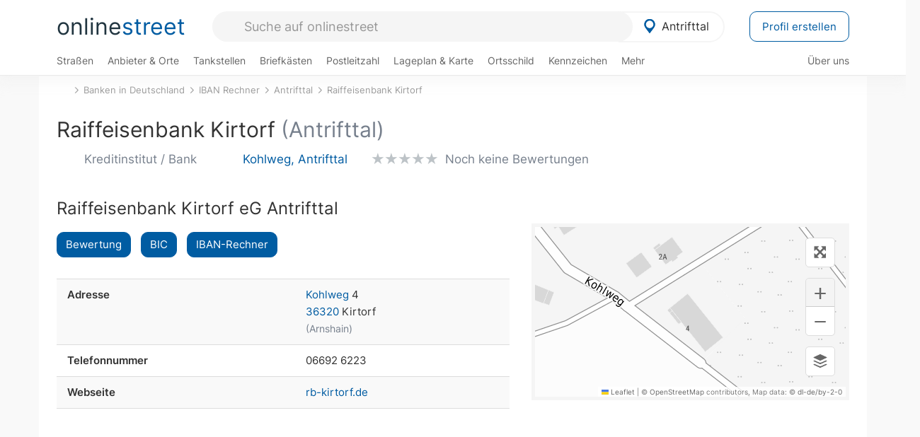

--- FILE ---
content_type: text/html; charset=utf-8
request_url: https://onlinestreet.de/banken/bank/17360
body_size: 17461
content:
<!DOCTYPE html><html dir="ltr" lang="de"> <head> <meta charset="UTF-8"> <link href="//fundingchoicesmessages.google.com" rel="preconnect dns-prefetch" crossorigin><script>(function(){
'use strict';var g=function(a){var b=0;return function(){return b<a.length?{done:!1,value:a[b++]}:{done:!0}}},l=this||self,m=/^[\w+/_-]+[=]{0,2}$/,p=null,q=function(){},r=function(a){var b=typeof a;if("object"==b)if(a){if(a instanceof Array)return"array";if(a instanceof Object)return b;var c=Object.prototype.toString.call(a);if("[object Window]"==c)return"object";if("[object Array]"==c||"number"==typeof a.length&&"undefined"!=typeof a.splice&&"undefined"!=typeof a.propertyIsEnumerable&&!a.propertyIsEnumerable("splice"))return"array";
if("[object Function]"==c||"undefined"!=typeof a.call&&"undefined"!=typeof a.propertyIsEnumerable&&!a.propertyIsEnumerable("call"))return"function"}else return"null";else if("function"==b&&"undefined"==typeof a.call)return"object";return b},u=function(a,b){function c(){}c.prototype=b.prototype;a.prototype=new c;a.prototype.constructor=a};var v=function(a,b){Object.defineProperty(l,a,{configurable:!1,get:function(){return b},set:q})};var y=function(a,b){this.b=a===w&&b||"";this.a=x},x={},w={};var aa=function(a,b){a.src=b instanceof y&&b.constructor===y&&b.a===x?b.b:"type_error:TrustedResourceUrl";if(null===p)b:{b=l.document;if((b=b.querySelector&&b.querySelector("script[nonce]"))&&(b=b.nonce||b.getAttribute("nonce"))&&m.test(b)){p=b;break b}p=""}b=p;b&&a.setAttribute("nonce",b)};var z=function(){return Math.floor(2147483648*Math.random()).toString(36)+Math.abs(Math.floor(2147483648*Math.random())^+new Date).toString(36)};var A=function(a,b){b=String(b);"application/xhtml+xml"===a.contentType&&(b=b.toLowerCase());return a.createElement(b)},B=function(a){this.a=a||l.document||document};B.prototype.appendChild=function(a,b){a.appendChild(b)};var C=function(a,b,c,d,e,f){try{var k=a.a,h=A(a.a,"SCRIPT");h.async=!0;aa(h,b);k.head.appendChild(h);h.addEventListener("load",function(){e();d&&k.head.removeChild(h)});h.addEventListener("error",function(){0<c?C(a,b,c-1,d,e,f):(d&&k.head.removeChild(h),f())})}catch(n){f()}};var ba=l.atob("aHR0cHM6Ly93d3cuZ3N0YXRpYy5jb20vaW1hZ2VzL2ljb25zL21hdGVyaWFsL3N5c3RlbS8xeC93YXJuaW5nX2FtYmVyXzI0ZHAucG5n"),ca=l.atob("WW91IGFyZSBzZWVpbmcgdGhpcyBtZXNzYWdlIGJlY2F1c2UgYWQgb3Igc2NyaXB0IGJsb2NraW5nIHNvZnR3YXJlIGlzIGludGVyZmVyaW5nIHdpdGggdGhpcyBwYWdlLg=="),da=l.atob("RGlzYWJsZSBhbnkgYWQgb3Igc2NyaXB0IGJsb2NraW5nIHNvZnR3YXJlLCB0aGVuIHJlbG9hZCB0aGlzIHBhZ2Uu"),ea=function(a,b,c){this.b=a;this.f=new B(this.b);this.a=null;this.c=[];this.g=!1;this.i=b;this.h=c},F=function(a){if(a.b.body&&!a.g){var b=
function(){D(a);l.setTimeout(function(){return E(a,3)},50)};C(a.f,a.i,2,!0,function(){l[a.h]||b()},b);a.g=!0}},D=function(a){for(var b=G(1,5),c=0;c<b;c++){var d=H(a);a.b.body.appendChild(d);a.c.push(d)}b=H(a);b.style.bottom="0";b.style.left="0";b.style.position="fixed";b.style.width=G(100,110).toString()+"%";b.style.zIndex=G(2147483544,2147483644).toString();b.style["background-color"]=I(249,259,242,252,219,229);b.style["box-shadow"]="0 0 12px #888";b.style.color=I(0,10,0,10,0,10);b.style.display=
"flex";b.style["justify-content"]="center";b.style["font-family"]="Arial";c=H(a);c.style.width=G(80,85).toString()+"%";c.style.maxWidth=G(750,775).toString()+"px";c.style.margin="24px";c.style.display="flex";c.style["align-items"]="flex-start";c.style["justify-content"]="center";d=A(a.f.a,"IMG");d.className=z();d.src=ba;d.style.height="24px";d.style.width="24px";d.style["padding-right"]="16px";var e=H(a),f=H(a);f.style["font-weight"]="bold";f.textContent=ca;var k=H(a);k.textContent=da;J(a,
e,f);J(a,e,k);J(a,c,d);J(a,c,e);J(a,b,c);a.a=b;a.b.body.appendChild(a.a);b=G(1,5);for(c=0;c<b;c++)d=H(a),a.b.body.appendChild(d),a.c.push(d)},J=function(a,b,c){for(var d=G(1,5),e=0;e<d;e++){var f=H(a);b.appendChild(f)}b.appendChild(c);c=G(1,5);for(d=0;d<c;d++)e=H(a),b.appendChild(e)},G=function(a,b){return Math.floor(a+Math.random()*(b-a))},I=function(a,b,c,d,e,f){return"rgb("+G(Math.max(a,0),Math.min(b,255)).toString()+","+G(Math.max(c,0),Math.min(d,255)).toString()+","+G(Math.max(e,0),Math.min(f,
255)).toString()+")"},H=function(a){a=A(a.f.a,"DIV");a.className=z();return a},E=function(a,b){0>=b||null!=a.a&&0!=a.a.offsetHeight&&0!=a.a.offsetWidth||(fa(a),D(a),l.setTimeout(function(){return E(a,b-1)},50))},fa=function(a){var b=a.c;var c="undefined"!=typeof Symbol&&Symbol.iterator&&b[Symbol.iterator];b=c?c.call(b):{next:g(b)};for(c=b.next();!c.done;c=b.next())(c=c.value)&&c.parentNode&&c.parentNode.removeChild(c);a.c=[];(b=a.a)&&b.parentNode&&b.parentNode.removeChild(b);a.a=null};var ia=function(a,b,c,d,e){var f=ha(c),k=function(n){n.appendChild(f);l.setTimeout(function(){f?(0!==f.offsetHeight&&0!==f.offsetWidth?b():a(),f.parentNode&&f.parentNode.removeChild(f)):a()},d)},h=function(n){document.body?k(document.body):0<n?l.setTimeout(function(){h(n-1)},e):b()};h(3)},ha=function(a){var b=document.createElement("div");b.className=a;b.style.width="1px";b.style.height="1px";b.style.position="absolute";b.style.left="-10000px";b.style.top="-10000px";b.style.zIndex="-10000";return b};var K={},L=null;var M=function(){},N="function"==typeof Uint8Array,O=function(a,b){a.b=null;b||(b=[]);a.j=void 0;a.f=-1;a.a=b;a:{if(b=a.a.length){--b;var c=a.a[b];if(!(null===c||"object"!=typeof c||Array.isArray(c)||N&&c instanceof Uint8Array)){a.g=b-a.f;a.c=c;break a}}a.g=Number.MAX_VALUE}a.i={}},P=[],Q=function(a,b){if(b<a.g){b+=a.f;var c=a.a[b];return c===P?a.a[b]=[]:c}if(a.c)return c=a.c[b],c===P?a.c[b]=[]:c},R=function(a,b,c){a.b||(a.b={});if(!a.b[c]){var d=Q(a,c);d&&(a.b[c]=new b(d))}return a.b[c]};
M.prototype.h=N?function(){var a=Uint8Array.prototype.toJSON;Uint8Array.prototype.toJSON=function(){var b;void 0===b&&(b=0);if(!L){L={};for(var c="ABCDEFGHIJKLMNOPQRSTUVWXYZabcdefghijklmnopqrstuvwxyz0123456789".split(""),d=["+/=","+/","-_=","-_.","-_"],e=0;5>e;e++){var f=c.concat(d[e].split(""));K[e]=f;for(var k=0;k<f.length;k++){var h=f[k];void 0===L[h]&&(L[h]=k)}}}b=K[b];c=[];for(d=0;d<this.length;d+=3){var n=this[d],t=(e=d+1<this.length)?this[d+1]:0;h=(f=d+2<this.length)?this[d+2]:0;k=n>>2;n=(n&
3)<<4|t>>4;t=(t&15)<<2|h>>6;h&=63;f||(h=64,e||(t=64));c.push(b[k],b[n],b[t]||"",b[h]||"")}return c.join("")};try{return JSON.stringify(this.a&&this.a,S)}finally{Uint8Array.prototype.toJSON=a}}:function(){return JSON.stringify(this.a&&this.a,S)};var S=function(a,b){return"number"!==typeof b||!isNaN(b)&&Infinity!==b&&-Infinity!==b?b:String(b)};M.prototype.toString=function(){return this.a.toString()};var T=function(a){O(this,a)};u(T,M);var U=function(a){O(this,a)};u(U,M);var ja=function(a,b){this.c=new B(a);var c=R(b,T,5);c=new y(w,Q(c,4)||"");this.b=new ea(a,c,Q(b,4));this.a=b},ka=function(a,b,c,d){b=new T(b?JSON.parse(b):null);b=new y(w,Q(b,4)||"");C(a.c,b,3,!1,c,function(){ia(function(){F(a.b);d(!1)},function(){d(!0)},Q(a.a,2),Q(a.a,3),Q(a.a,1))})};var la=function(a,b){V(a,"internal_api_load_with_sb",function(c,d,e){ka(b,c,d,e)});V(a,"internal_api_sb",function(){F(b.b)})},V=function(a,b,c){a=l.btoa(a+b);v(a,c)},W=function(a,b,c){for(var d=[],e=2;e<arguments.length;++e)d[e-2]=arguments[e];e=l.btoa(a+b);e=l[e];if("function"==r(e))e.apply(null,d);else throw Error("API not exported.");};var X=function(a){O(this,a)};u(X,M);var Y=function(a){this.h=window;this.a=a;this.b=Q(this.a,1);this.f=R(this.a,T,2);this.g=R(this.a,U,3);this.c=!1};Y.prototype.start=function(){ma();var a=new ja(this.h.document,this.g);la(this.b,a);na(this)};
var ma=function(){var a=function(){if(!l.frames.googlefcPresent)if(document.body){var b=document.createElement("iframe");b.style.display="none";b.style.width="0px";b.style.height="0px";b.style.border="none";b.style.zIndex="-1000";b.style.left="-1000px";b.style.top="-1000px";b.name="googlefcPresent";document.body.appendChild(b)}else l.setTimeout(a,5)};a()},na=function(a){var b=Date.now();W(a.b,"internal_api_load_with_sb",a.f.h(),function(){var c;var d=a.b,e=l[l.btoa(d+"loader_js")];if(e){e=l.atob(e);
e=parseInt(e,10);d=l.btoa(d+"loader_js").split(".");var f=l;d[0]in f||"undefined"==typeof f.execScript||f.execScript("var "+d[0]);for(;d.length&&(c=d.shift());)d.length?f[c]&&f[c]!==Object.prototype[c]?f=f[c]:f=f[c]={}:f[c]=null;c=Math.abs(b-e);c=1728E5>c?0:c}else c=-1;0!=c&&(W(a.b,"internal_api_sb"),Z(a,Q(a.a,6)))},function(c){Z(a,c?Q(a.a,4):Q(a.a,5))})},Z=function(a,b){a.c||(a.c=!0,a=new l.XMLHttpRequest,a.open("GET",b,!0),a.send())};(function(a,b){l[a]=function(c){for(var d=[],e=0;e<arguments.length;++e)d[e-0]=arguments[e];l[a]=q;b.apply(null,d)}})("__d3lUW8vwsKlB__",function(a){"function"==typeof window.atob&&(a=window.atob(a),a=new X(a?JSON.parse(a):null),(new Y(a)).start())});}).call(this);
window.__d3lUW8vwsKlB__("[base64]");</script><script> function cmp_ui_additionals() {   var el = document.querySelector('.fc-stacks.fc-dialog-restricted-content'), elChild = '<p class="intro">Wir bieten ein kostenloses, werbefinanziertes Online-Angebot und verwenden Cookies für:</p>'; el.insertAdjacentHTML('afterbegin', elChild);  var el = document.querySelector('.fc-consent-root .fc-dialog-container .fc-dialog.fc-choice-dialog'), elChild = '<div class="fc-footer-imprint"><a href="https://onlinestreet.de/impressum#nutzungsbedingungen">Datenschutzerklärung</a><a href="https://onlinestreet.de/impressum#impressum">Impressum</a></div>'; el.insertAdjacentHTML('beforeend', elChild); }   window.dataLayer = window.dataLayer || []; function gtag(){dataLayer.push(arguments);} var ga_loaded = false;  function cmp_load_ga() {  ga_loaded = true; setTimeout(() => { }, 1000);  var ga4script = document.createElement("script"); ga4script.async = true; ga4script.src = "https://www.googletagmanager.com/gtag/js?id=G-FE6V3NCVGF"; document.getElementsByTagName("head")[0].appendChild(ga4script, document.getElementsByTagName("head")[0]); window.dataLayer = window.dataLayer || []; gtag('js', new Date()); gtag('config', 'G-FE6V3NCVGF', { 'content_group':'banken_bank', });   } function cmp_show_ads_after_consent() {   (adsbygoogle=window.adsbygoogle||[]).pauseAdRequests=0;   } function cmp_change_ads(tcData) { var MeasureContentPerformance = tcData.purpose.consents[8] || false; var hasDeviceStorageAndAccessConsent = tcData.purpose.consents[1] || false; var BasicAds = tcData.purpose.consents[2] || false; if ( hasDeviceStorageAndAccessConsent && BasicAds ) {  (adsbygoogle=window.adsbygoogle||[]).pauseAdRequests=0; if ( MeasureContentPerformance ) {  } } else { if ( MeasureContentPerformance ) {  }  var ads = document.querySelectorAll('.adsbygoogle'), i = 0, l = ads.length; for (i; i < l; i++) { ads[i].style.display = 'none'; } $(function() {  $('.ad-col-left').toggle();  if ( $('.content-col').hasClass('col-md-7') ) {  $('.content-col').removeClass('col-md-7').addClass('col-md-9'); } else if ( $('.content-col').hasClass('col-md-10') ) {  $('.content-col').removeClass('col-md-10').addClass('col-md-12'); } }); } }  function update_gtag_consent(tcData) {  gtag('consent', 'update', { 'ad_user_data': tcData.purpose.consents[3] ? 'granted' : 'denied', 'ad_personalization': tcData.purpose.consents[4] ? 'granted' : 'denied', 'ad_storage': tcData.purpose.consents[1] ? 'granted' : 'denied', 'analytics_storage': tcData.purpose.consents[8] ? 'granted' : 'denied' }); } var check_tcfapi = window.setInterval(function() { typeof __tcfapi === 'function' ? (window.clearInterval(check_tcfapi), __tcfapi('addEventListener', 2, function(tcData, success) { if ( tcData.eventStatus === 'cmpuishown' ) {  cmp_ui_additionals();   gtag('consent', 'default', { 'ad_storage': 'denied', 'ad_user_data': 'denied', 'ad_personalization': 'denied', 'analytics_storage': 'denied', 'wait_for_update': 500 }); } if (tcData.eventStatus === 'tcloaded' || tcData.eventStatus === 'useractioncomplete') {  if ( ! tcData.gdprApplies ) {  cmp_show_ads_after_consent(); cmp_load_ga(); } else {   var MeasureContentPerformance = tcData.purpose.consents[8] || false; if ( MeasureContentPerformance ) { cmp_load_ga(); }   var hasDeviceStorageAndAccessConsent = tcData.purpose.consents[1] || false;  if (hasDeviceStorageAndAccessConsent) {  var hasGoogleAdvertisingProductsConsent = tcData.vendor.consents[755] || false;  if ( hasGoogleAdvertisingProductsConsent ) {  cmp_show_ads_after_consent(); } else { cmp_change_ads(tcData); } } else { cmp_change_ads(tcData); } } update_gtag_consent(tcData); } })) : null ; }, 50); </script> <link href="//cdn.onlinestreet.de" rel="preconnect dns-prefetch" crossorigin> <link href="//cdnjs.cloudflare.com" rel="preconnect dns-prefetch" crossorigin>  <link href="//pagead2.googlesyndication.com" rel="preconnect dns-prefetch" crossorigin> <link href="//googleads.g.doubleclick.net" rel="preconnect dns-prefetch" crossorigin> <link href="//ad.doubleclick.net" rel="preconnect dns-prefetch" crossorigin> <link href="//static.doubleclick.net" rel="preconnect dns-prefetch" crossorigin> <link href="//adservice.google.de" rel="preconnect dns-prefetch" crossorigin> <link href="//adservice.google.com" rel="preconnect dns-prefetch" crossorigin> <title>Raiffeisenbank Kirtorf in Antrifttal: BIC für Bankleitzahl 50069477</title> <meta name="description" content="BIC (Bank Identifier Code) und Bankleitzahl (BLZ) von Raiffeisenbank Kirtorf mit Sitz in 36326 Antrifttal nachschlagen. Mit IBAN Generator für ein Konto bei Raiffeisenbank Kirtorf."> <meta name="robots" content="index,follow,max-image-preview:large"> <link rel="canonical" href="https://onlinestreet.de/banken/bank/17360"> <link rel="manifest" href="https://cdn.onlinestreet.de/img/favicon/site.webmanifest.json.php"> <link rel="icon" type="image/png" href="https://cdn.onlinestreet.de/img/favicon/favicon-96x96.png" sizes="96x96" /> <link rel="icon" type="image/svg+xml" href="https://cdn.onlinestreet.de/img/favicon/favicon.svg" /> <link rel="shortcut icon" href="https://cdn.onlinestreet.de/img/favicon/favicon.ico" /> <link rel="apple-touch-icon" sizes="180x180" href="https://cdn.onlinestreet.de/img/favicon/apple-touch-icon.png" /> <meta name="apple-mobile-web-app-title" content="onlinestreet" /> <meta name="theme-color" content="#005CA2"> <meta name="viewport" content="width=device-width, initial-scale=1.0"/>  <link rel="preload" as="style" href="https://cdnjs.cloudflare.com/ajax/libs/twitter-bootstrap/3.4.1/css/bootstrap.min.css" /> <link rel="preload" as="script" href="https://cdnjs.cloudflare.com/ajax/libs/twitter-bootstrap/3.4.1/js/bootstrap.min.js" /> <link rel="preload" as="script" href="https://cdnjs.cloudflare.com/ajax/libs/jquery/1.12.4/jquery.min.js" />  <link rel="stylesheet" href="https://cdnjs.cloudflare.com/ajax/libs/twitter-bootstrap/3.4.1/css/bootstrap.min.css" />     <link rel="preload" as="style" href="https://cdn.onlinestreet.de/lib/styles.min.css?v=OS41Mg==" /><link rel="stylesheet" type="text/css" href="https://cdn.onlinestreet.de/lib/styles.min.css?v=OS41Mg==" />  <link rel="preload" href="//cdn.onlinestreet.de/lib/fonts/google/inter-v13-latin-regular.woff2" as="font" type="font/woff2" crossorigin> <link rel="preload" href="//cdn.onlinestreet.de/lib/fonts/google/inter-v13-latin-500.woff2" as="font" type="font/woff2" crossorigin> <link rel="preload" href="//cdn.onlinestreet.de/lib/fonts/google/inter-v13-latin-600.woff2" as="font" type="font/woff2" crossorigin> <link rel="preload" href="//cdn.onlinestreet.de/lib/fonts/google/inter-v13-latin-300.woff2" as="font" type="font/woff2" crossorigin> <link rel="preload" href="//cdn.onlinestreet.de/lib/fonts/fontawesome-free-7.1.0-web/webfonts/fa-solid-900.woff2" as="font" type="font/woff2" crossorigin>    <link rel="preload" as="image" href="https://cdn.onlinestreet.de/img/logo/marker.svg" />  <meta property="og:title" content="Raiffeisenbank Kirtorf in Antrifttal: BIC für Bankleitzahl 50069477"/> <meta property="og:site_name" content="onlinestreet.de"/> <meta property="og:description" content="BIC (Bank Identifier Code) und Bankleitzahl (BLZ) von Raiffeisenbank Kirtorf mit Sitz in 36326 Antrifttal nachschlagen. Mit IBAN Generator für ein Konto bei Raiffeisenbank Kirtorf." /> <meta property="og:type" content="website"/> <meta property="og:url" content="https://onlinestreet.de/banken/bank/17360"/> <meta property="og:image" content="https://onlinestreet.de/strassen/ortsschild/800/Antrifttal.png"/><meta property="og:image:width" content="800"/><meta property="og:image:height" content="520"/> <meta name="twitter:card" content="summary_large_image"/> <meta name="twitter:title" content="Raiffeisenbank Kirtorf in Antrifttal: BIC für Bankleitzahl 50069477"/> <meta name="twitter:description" content="BIC (Bank Identifier Code) und Bankleitzahl (BLZ) von Raiffeisenbank Kirtorf mit Sitz in 36326 Antrifttal nachschlagen. Mit IBAN Generator für ein Konto bei Raiffeisenbank Kirtorf."/> <meta name="twitter:image" content="https://onlinestreet.de/strassen/ortsschild/800/Antrifttal.png"/> <meta property="twitter:url" content="https://onlinestreet.de/banken/bank/17360"/> <meta name="twitter:site" content="@onlinestreet_de"/> <meta name="twitter:creator" content="@onlinestreet_de"/> <script async src="https://pagead2.googlesyndication.com/pagead/js/adsbygoogle.js?client=ca-pub-1229119852267723" crossorigin="anonymous"></script> <script> (adsbygoogle = window.adsbygoogle||[]).pauseAdRequests=1; </script> </head> <body> <div class="loader loading"></div> <header> <nav class="navbar-fixed-top" id="globale-navigation"> <div class="navbar firstrow"> <div class="container flex-container"> <div class="flex" id="nav-logo"> <a class="onlinestreet-logo" href="https://onlinestreet.de/"> online<span>street</span> </a> </div> <div class="flex" id="nav-ortsauswahl"> <span id="navbar-ortsauswahl">  <img width="24" height="24" src="https://cdn.onlinestreet.de/img/logo/marker.svg" alt="Antrifttal erkunden" />Antrifttal </span> <span id="mobile-search-close">×</span> <div class="ortsauswahl-dropdown hidden"></div> </div> <div class="flex" id="nav-suche"> <div id="mobile-menu-toggle"> <i class="fas fa-bars" aria-hidden="true"></i> </div> <form name="header_search" method="get" action="https://onlinestreet.de/suche/" class="form-inline" role="form"> <input type="hidden" name="pid" value="1224" /> <input type="hidden" name="section" value="bankleitzahlen" /> <input required pattern=".{3,}" title="Mindestens drei Zeichen" name="q" type="text" class="form-control autocomplete-header-search" data-section="bankleitzahlen" data-ort="Antrifttal" data-pid="1224" autocomplete="os-header-suche" placeholder="Suche auf onlinestreet" /> </form> <i class="fas fa-search"></i> </div> <div class="flex" id="nav-neuer-eintrag"> <a href="https://onlinestreet.de/branchenbuch/profil/" class="btn btn-primary-invert">Profil erstellen</a> </div> </div> </div> <div class="navbar secondrow initial hidden-xs hidden-sm"> <div class="container"> <ul class="linkstruktur"> <li class=" strassen-link"><a href="https://onlinestreet.de/strassen/in-Antrifttal.html">Straßen</a></li><li class="first branchen-link"><a href="https://onlinestreet.de/Regional/Europa/Deutschland/Hessen/Landkreise/Vogelsbergkreis/St%C3%A4dte_und_Gemeinden/Antrifttal.html">Anbieter & Orte</a></li><li class=""><a href="https://onlinestreet.de/tankstellen/antrifttal">Tankstellen</a></li><li class=""><a href="https://onlinestreet.de/briefkasten/Antrifttal/alle.html">Briefkästen</a></li><li class=""><a id="nav-postleitzahlen" href="https://onlinestreet.de/plz/Antrifttal.html">Postleitzahl</a></li><li class=""><a href="https://onlinestreet.de/orte/antrifttal/karte">Lageplan & Karte</a></li><li class=""><a href="https://onlinestreet.de/strassen/ortsschild/Antrifttal.html">Ortsschild</a></li><li class=""><a href="https://onlinestreet.de/kennzeichen/VB">Kennzeichen</a></li><li class="dropdown "><a class="dropdown-toggle" href="#" role="button" id="dropdownMenuLink" data-toggle="dropdown" aria-haspopup="true" aria-expanded="false">Mehr <i class="fas fa-chevron-down color-silver ml5"></i></a> <ul class="dropdown-menu"> <li class=""><a class="dropdown-item" href="https://onlinestreet.de/bundesland/Antrifttal.html">In welchem Bundesland liegt Antrifttal?</a></li> <li class="subheading">Weitere Services & Rechner</li> <li class=""> <a class="dropdown-item" href="https://onlinestreet.de/kennzeichen/"> Kennzeichen-Suche </a> </li> <li class=""> <a class="dropdown-item" href="https://onlinestreet.de/banken/iban/"> IBAN Rechner </a> </li> <li class=""> <a class="dropdown-item" href="https://onlinestreet.de/banken/iban-zu-bic/"> IBAN Prüfer </a> </li>  <li class="subheading">Tools & Generatoren</li> <li class=""> <a class="dropdown-item" href="https://onlinestreet.de/strassen/verkehrsschild/"> Verkehrsschilder </a> </li> <li class=""> <a class="dropdown-item" href="https://onlinestreet.de/strassen/ortsschild/generator.html"> Ortsschild Generator </a> </li> <li class=""> <a class="dropdown-item" href="https://onlinestreet.de/strassen/schild/generator.html"> Straßenschild Generator </a> </li> <li class=""> <a class="dropdown-item" href="https://onlinestreet.de/kennzeichen/generator"> Kennzeichen Generator </a> </li> </ul> </li> </ul> <ul class="linkstruktur navbar-right"> <li class=""><a title="Über uns" href="https://onlinestreet.de/ueber-uns">Über uns</a></li> </ul> </div> </div> <div class="mobile-menu hidden"> <div class="mobile-menu-content"> <span id="mobile-menu-close">&times;</span> <a class="mobile-menu-logo" href="https://onlinestreet.de/">online<span>street</span></a> <form name="mobile_search" method="get" action="https://onlinestreet.de/suche/" class="form-inline mobile-search" role="form"> <input type="hidden" name="pid" value="1224" /> <input type="hidden" name="section" value="bankleitzahlen" /> <input required pattern=".{3,}" title="Mindestens drei Zeichen" name="q" type="text" class="form-control autocomplete-header-search" data-section="bankleitzahlen" data-ort="Antrifttal" data-pid="1224" autocomplete="os-header-suche" placeholder="Suche auf onlinestreet" /> <i class="fas fa-search"></i> </form> <div class="row mt5"> <div class="col-xs-8 pr10 mb0"> <p class="lead mr0 mb15"> Dein Straßenverzeichnis, Branchenbuch und lokales Nachschlagewerk für <nobr class="overflow-ellipsis"><i class="fas fa-map-marker color-silver ml5 mr10"></i><a href="https://onlinestreet.de/orte/antrifttal">Antrifttal</a></nobr>. </p> </div> <div class="col-xs-4 pl0 mb0"> <a href="https://onlinestreet.de/orte/antrifttal"> <img class="img-responsive mt5" loading="lazy" src="https://onlinestreet.de/strassen/ortsschild/Antrifttal.png" alt="Antrifttal in Hessen" /> </a> </div> </div> <button class="anderen-ort-waehlen btn btn btn-sm btn-default mr10" title="Anderen Ort wählen">Ort ändern</button> <a class="btn btn-sm btn-default mr15" href="https://onlinestreet.de/ueber-uns" title="Über uns">Über uns</a> <div class="you-are-here">  <div class="row"> <div class="col-xs-9 mb0"> <a class="title" href="https://onlinestreet.de/banken/Antrifttal.html"> Banken & Filialen in Antrifttal <small class="text-muted overflow-ellipsis">BLZ, BIC, IBAN & Adressen</small> </a> </div> <div class="col-xs-3 mb0"> <a href="https://onlinestreet.de/banken/Antrifttal.html"> <img class="topic img-responsive" alt="Banken und Kreditinstitute in Antrifttal" loading="lazy" src="https://cdn.onlinestreet.de/img/material-design/banken-200x200.jpg" width="200" height="200" /> </a> </div> </div> <small class="current-page-headline">Aktuelle Seite</small> <a class="current-page overflow-ellipsis" href="https://onlinestreet.de/banken/bank/17360">Raiffeisenbank Kirtorf in Antrifttal: BIC für Bankleitzahl 50069477</a> <small class="relevant-page-headline">Übergeordnete Seiten</small> <a class="relevant-page btn btn-sm btn-default" href="https://onlinestreet.de/banken/Raiffeisenbank+Kirtorf.html">Raiffeisenbank Kirtorf</a><a class="relevant-page btn btn-sm btn-default" href="https://onlinestreet.de/banken/Antrifttal.html">Antrifttal</a><a class="relevant-page btn btn-sm btn-default" href="https://onlinestreet.de/banken/iban/">IBAN Rechner</a><a class="relevant-page btn btn-sm btn-default" href="https://onlinestreet.de/banken/">Banken in Deutschland</a> </div>  <h4 class="mt40">Alle <strong>Services</strong> für <nobr class="overflow-ellipsis"><i class="fas fa-map-marker color-silver ml5 mr10"></i><a href="https://onlinestreet.de/orte/antrifttal">Antrifttal</a></nobr></h4> <div class="row mt20 pr15"> <div class="col-xs-4 m-service"> <a class="" href="https://onlinestreet.de/strassen/in-Antrifttal.html"> <img class="img-responsive" alt="Straßenverzeichnis für Antrifttal" loading="lazy" src="https://cdn.onlinestreet.de/img/material-design/strassenverzeichnis-kompass-200x200.jpg" width="200" height="200" /> <span>Straßen</span> <small>Wohnlage und <br class="visible-xs">Lebensqualität</small> </a> </div> <div class="col-xs-4 m-service"> <a class="" href="https://onlinestreet.de/Regional/Europa/Deutschland/Hessen/Landkreise/Vogelsbergkreis/St%C3%A4dte_und_Gemeinden/Antrifttal.html"> <img class="img-responsive" alt="Branchenbuch für Antrifttal" loading="lazy" src="https://cdn.onlinestreet.de/img/material-design/digitales-branchenbuch-200x200.jpg" width="200" height="200" /> <span>Anbieter & Orte</span> <small>Lokales <br class="visible-xs">Verzeichnis</small> </a> </div> <div class="col-xs-4 m-service"> <a class="" href="https://onlinestreet.de/tankstellen/antrifttal"> <img class="img-responsive" alt="Antrifttal: Tankstelle in der Nähe" loading="lazy" src="https://cdn.onlinestreet.de/img/material-design/tankstellen-200x200.jpg" width="200" height="200" /> <span>Tankstellen</span> <small>Günstig tanken <br class="visible-xs">in der Nähe</small> </a> </div> <div class="col-xs-4 m-service"> <a class="" href="https://onlinestreet.de/briefkasten/Antrifttal/alle.html"> <img class="img-responsive" alt="Briefkasten Standorte in Antrifttal finden" loading="lazy" src="https://cdn.onlinestreet.de/img/material-design/briefkasten-200x200.jpg" width="200" height="200" /> <span>Briefkästen</span> <small>Standorte und <br class="visible-xs">Leerungszeiten</small> </a> </div> <div class="col-xs-4 m-service"> <a class="" href="https://onlinestreet.de/plz/Antrifttal.html"> <img class="img-responsive" alt="Postleitzahl Antrifttal" loading="lazy" src="https://cdn.onlinestreet.de/img/material-design/postleitzahlen-200x200.jpg" width="200" height="200" /> <span>Postleitzahl</span> <small>PLZ und <br class="visible-xs">Ortsteile</small> </a> </div> <div class="col-xs-4 m-service"> <a class="" href="https://onlinestreet.de/orte/antrifttal/karte"> <img class="img-responsive" alt="Wo liegt Antrifttal?" loading="lazy" src="https://cdn.onlinestreet.de/img/material-design/lageplan-200x200.jpg" width="200" height="200" /> <span>Lageplan</span> <small>Wo liegt <br class="visible-xs">Antrifttal?</small> </a> </div> <div class="col-xs-4 m-service"> <a class="" href="https://onlinestreet.de/strassen/ortsschild/Antrifttal.html"> <img class="img-responsive" alt="Ortsschild von Antrifttal" loading="lazy" src="https://cdn.onlinestreet.de/img/material-design/ortsschild-200x200.jpg" width="200" height="200" /> <span>Ortsschild</span> <small>Generator und <br class="visible-xs">Download</small> </a> </div> <div class="col-xs-4 m-service"> <a class="" href="https://onlinestreet.de/kennzeichen/VB"> <img class="img-responsive" alt="Kennzeichen VB: Antrifttal" loading="lazy" src="https://cdn.onlinestreet.de/img/material-design/kennzeichen-individuell.php?kennzeichen=VB" width="200" height="200" /> <span>Kennzeichen</span> <small>Nummernschild <br class="visible-xs">VB</small> </a> </div> <div class="col-xs-4 m-service"> <a class="" href="https://onlinestreet.de/bundesland/Antrifttal.html"> <img class="img-responsive" alt="In welchem Bundesland liegt Antrifttal?" loading="lazy" src="https://cdn.onlinestreet.de/img/material-design/bundeslaender-200x200.jpg" width="200" height="200" /> <span>Bundesland</span> <small>In welchem <br class="visible-xs">Bundesland liegt Antrifttal?</small> </a> </div> <div class="col-xs-12 text-center pr0"> <a class="btn btn-primary mt15 mr15" href="https://onlinestreet.de/branchenbuch/profil/" title="Firma eintragen">Profil erstellen</a>  </div> </div> <h4><strong>Weitere Services</strong> für Deutschland</h4> <div class="row weitere pr15 mt15"> <div class="m-service"> <a href="https://onlinestreet.de/banken/iban/"> <img loading="lazy" src="https://cdn.onlinestreet.de/img/material-design/iban-rechner-200x200.jpg" width="50" height="50" alt="IBAN Rechner" /> <span>IBAN-Rechner & Prüfer</span> </a> </div> <div class="m-service"> <a href="https://onlinestreet.de/kennzeichen/"> <img loading="lazy" src="https://cdn.onlinestreet.de/img/material-design/kennzeichen-200x200.jpg" width="50" height="50" alt="KFZ Kennzeichen Suche" /> <span>Kennzeichen-Suche</span> </a> </div> <div class="m-service"> <a href="https://onlinestreet.de/kennzeichen/generator"> <img loading="lazy" src="https://cdn.onlinestreet.de/img/material-design/kennzeichen-generator-200x200.jpg" width="50" height="50" alt="Kennzeichen Generator" /> <span class="tl">Kennzeichen-Generator</span> </a> </div> <div class="m-service"> <a href="https://onlinestreet.de/strassen/verkehrsschild/"> <img loading="lazy" src="https://cdn.onlinestreet.de/img/material-design/verkehrsschilder-200x200.jpg" width="50" height="50" alt="Verkehrsschild gestalten" /> <span class="tl">Verkehrsschilder</span> </a> </div> <div class="m-service"> <a href="https://onlinestreet.de/strassen/ortsschild/generator.html"> <img loading="lazy" src="https://cdn.onlinestreet.de/img/material-design/ortsschild-200x200.jpg" width="50" height="50" alt="Ortsschild Generator" /> <span class="tl">Ortsschild-Generator</span> </a> </div> <div class="m-service"> <a href="https://onlinestreet.de/strassen/schild/generator.html"> <img loading="lazy" src="https://cdn.onlinestreet.de/img/material-design/strassenschild-200x200.jpg" width="50" height="50" alt="Straßenschild Generator" /> <span class="tl">Straßenschild-Generator</span> </a> </div> </div> <footer class="mobile-menu-imprint text-muted"> <p>onlinestreet <span class="pull-right">&copy; 2006 - 2026</span></p> <p> <a class="mr15" href="https://onlinestreet.de/ueber-uns">Über uns</a> <a href="https://onlinestreet.de/impressum"> <span class="mr15">Support</span> <span class="mr15">Nutzungsbedingungen</span> <span class="mr15">Datenschutz</span> <span class="mr15">Cookies</span> <span class="mr15">Credits / Quellen</span> <span class="mr15">Kontakt</span> <span class="mr15">Impressum</span> </a> </p> </footer> <footer class="hwd-footer"> <div class="row"> <div class="col-md-5"> <h6> <img alt="onlinestreet: Städte, Orte und Straßen" loading="lazy" src="https://hello-world.digital/assets/img/projects-hwd-footer/icon-magnify.svg" width="40" height="40" /> <small>Über onlinestreet</small> Erkunde Städte, Orte und Straßen </h6> <p> Neue Straßen entdecken und gute Anbieter in Deiner Region finden: Als digitales Straßen&shy;verzeichnis und Branchen&shy;buch für Deutschland bietet Dir onlinestreet viele nützliche Services und Tools für Deinen Alltag. </p> <ul> <li><i class="fas fa-smile"></i>Von und für Menschen wie Du und ich!</li> <li><i class="fas fa-smile"></i>100% echte Erfahrungsberichte und Bewertungen!</li> <li><i class="fas fa-smile"></i>Jeden Tag ein bisschen besser!</li> </ul> </div> <div class="col-md-5 col-md-offset-1"> <img alt="Hello World Digital" class="hwd-logo" loading="lazy" src="https://hello-world.digital/assets/img/projects-hwd-footer/hello-world-digital.svg" width="120" height="82" /> <p> Dies ist ein Portal von Hello World Digital. <br class="hidden-xs">Wir entwickeln digitale Tools und liefern <br class="hidden-xs">hilfreiche Informationen für Deinen Alltag. </p> <div class="hwd-icons"> <img loading="lazy" src="https://hello-world.digital/assets/img/projects-hwd-footer/icon-cocktail-01.svg" alt="Icon: Cocktail" width="32" height="35" /><img loading="lazy" src="https://hello-world.digital/assets/img/projects-hwd-footer/icon-handy.svg" alt="Icon: Handy" width="21" height="35" /><img loading="lazy" src="https://hello-world.digital/assets/img/projects-hwd-footer/icon-home.svg" alt="Icon: Home" width="35" height="35" /><img loading="lazy" src="https://hello-world.digital/assets/img/projects-hwd-footer/icon-science.svg" alt="Icon: Science" width="21" height="35" /><img loading="lazy" src="https://hello-world.digital/assets/img/projects-hwd-footer/icon-browser.svg" alt="Icon: Browser" width="35" height="27" /> </div> <a class="btn track-ga-event" data-action="Footer: Hello World Digital" data-label="Website-Link" href="https://hello-world.digital/de/" target="_blank" rel="noopener">hello-world.digital</a> </div> </div> </footer> </div></div> </nav> </header> <div class="breadcrumbs-container"> <div class="container section-container"> <ol class="breadcrumb" itemscope itemtype="http://schema.org/BreadcrumbList"> <li itemprop="itemListElement" itemscope itemtype="http://schema.org/ListItem"><a itemprop="item" href="https://onlinestreet.de/" title="Startseite"><i class="fas fa-home"></i><meta itemprop="name" content="Startseite" /><meta itemprop="position" content="1" /></li><li itemprop="itemListElement" itemscope itemtype="http://schema.org/ListItem"><a itemprop="item" href="https://onlinestreet.de/banken/"><span itemprop="name">Banken in Deutschland</span></a><meta itemprop="position" content="2" /></li><li itemprop="itemListElement" itemscope itemtype="http://schema.org/ListItem"><a itemprop="item" href="https://onlinestreet.de/banken/iban/"><span itemprop="name">IBAN Rechner</span></a><meta itemprop="position" content="3" /></li><li itemprop="itemListElement" itemscope itemtype="http://schema.org/ListItem"><a itemprop="item" href="https://onlinestreet.de/banken/Antrifttal.html"><span itemprop="name">Antrifttal</span></a><meta itemprop="position" content="4" /></li><li itemprop="itemListElement" itemscope itemtype="http://schema.org/ListItem"><a itemprop="item" href="https://onlinestreet.de/banken/Raiffeisenbank+Kirtorf.html"><span itemprop="name">Raiffeisenbank Kirtorf</span></a><meta itemprop="position" content="5" /></li><li class="active visible-xs-inline-block">Raiffeisenbank Kirtorf in Antrifttal: BIC für Bankleitzahl 50069477</li> </ol> </div> </div> <main class=""> <div class="container section-container"> <div class="row"> <div class="col-sm-12 content-col"> <!--google_ad_section_start--> <div itemscope itemtype="http://schema.org/LocalBusiness"> <div class="mb25"> <h1 class="mb0" itemprop="name"> Raiffeisenbank Kirtorf <span class="text-muted">(Antrifttal)</span> </h1> <h2 class="webseiten-subheadline mb25"> <span class="subheadline-element"><i class="fa fa-building-o color-silver mr10 ml5"></i>Kreditinstitut / Bank</span> <span class="subheadline-element location"><i class="fas fa-fas fa-map-marker color-silver mr10"></i><a href="#adresse" data-inpagelink="SubHeadline > Adresse">Kohlweg, Antrifttal</a></span> <span class="subheadline-element"><span class="sterne">★★★★★</span> Noch keine Bewertungen</span> </h2> </div> <div class="row"> <div class="col-md-7 mb0"> <h2 class="mt15" itemprop="alternateName">Raiffeisenbank Kirtorf eG Antrifttal</h2> <div> <a class="btn btn-sm btn-primary mr10 mb15" href="#erfahrungsberichte-headline" data-inpagelink="Bank > Bewertungen">Bewertung</a> <a class="btn btn-sm btn-primary mr10 mb15" href="#bic" data-inpagelink="Bank > BIC">BIC</a> <a class="btn btn-sm btn-primary mr10 mb15" href="#iban" data-inpagelink="Bank > IBAN-Rechner">IBAN-Rechner</a> </div> <table class="mt15 table table-striped"> <tr> <th id="adresse">Adresse</th> <td itemprop="address" itemscope itemtype="https://schema.org/PostalAddress"> <span itemprop="streetAddress"><a href="https://onlinestreet.de/strassen/Kohlweg.Kirtorf.866964.html">Kohlweg</a> 4</span><br /> <meta itemprop="addressCountry" content="DE" /> <span itemprop="postalCode"><a href="https://onlinestreet.de/plz/36320.html">36320</a></span> <span itemprop="addressLocality">Kirtorf</span><br><small class="text-muted">(Arnshain)</small> </td> </tr> <tr> <th>Telefonnummer</th> <td> <span class="hidden-xs" itemprop="telephone">06692 6223</span> <a class="visible-xs-inline track-ga-event" data-action="Bank > Detail" data-label="Telefonnummer" href="tel:06692 6223" itemprop="telephone">06692 6223</a> </td> </tr> <tr> <th>Webseite</th> <td> <a class="track-ga-event" data-action="Bank > Detail" data-label="Webseite" itemprop="url" target="_blank" rel="noopener" href="https://www.rb-kirtorf.de/">rb-kirtorf.de</a> </td> </tr> </table> </div> <div class="col-md-5 mb0"> <div class="mt30"><br class="hidden-xs hidden-sm"> <div class="map_outer thumbnail "> <div class="map lazy-map loading" id="map_50804067691540977"></div> </div> <script type="text/javascript"> function show_map_map_50804067691540977() { var lite = L.tileLayer("https://sgx.geodatenzentrum.de/wmts_topplus_open/tile/1.0.0/web_grau/default/WEBMERCATOR/{z}/{y}/{x}.png", { attribution: "&copy; <a href='https://www.openstreetmap.org/copyright'>OpenStreetMap</a> contributors, Map data: &copy; <a href='http://www.govdata.de/dl-de/by-2-0'>dl-de/by-2-0</a>", maxZoom: 18 }); var full = L.tileLayer("https://{s}.tile.openstreetmap.de/tiles/osmde/{z}/{x}/{y}.png", { attribution: "&copy; <a href='http://osm.org/copyright'>OpenStreetMap</a> contributors" }); var satellite = L.tileLayer("http://services.arcgisonline.com/arcgis/rest/services/World_Imagery/MapServer/tile/{z}/{y}/{x}", { attribution: "Tiles &copy; Esri &mdash; Source: Esri, i-cubed, USDA, USGS, AEX, GeoEye, Getmapping, Aerogrid, IGN, IGP, UPR-EGP, and the GIS User Community" }); var map = L.map("map_50804067691540977", { dragging: !L.Browser.mobile, tap: !L.Browser.mobile, center: [50.8040676,9.1540977], zoom: 18, layers: [lite] }); /* PopUp zentrieren, siehe https://stackoverflow.com/questions/22538473/leaflet-center-popup-and-marker-to-the-map */ map.on("popupopen", function(e) { var px = map.project(e.target._popup._latlng); px.y -= e.target._popup._container.clientHeight/2; map.panTo(map.unproject(px),{animate: true}); }); map.whenReady( function() { /* Event-Listener erst nach 1 Sekunde aktivieren, da sie vorher schon automatisch feuern */ setTimeout(leaflet_whenReady_Callback, 2000); }); function leaflet_whenReady_Callback() { map.on("zoomanim", function() { /* console.log("Control: zoomanim"); */ ga4_event("click", "map", "zoom"); }); map.on("baselayerchange", function() { /* console.log("Control: baselayerchange"); */ ga4_event("click", "map", "baselayerchange"); }); map.on("popupopen", function() { /* console.log("Control: popupopen"); */ ga4_event("click", "map", "popupopen"); }); map.on("tooltipopen", function() { /* console.log("Control: tooltipopen"); */ ga4_event("click", "map", "tooltipopen"); }); map.on("enterFullscreen", function() { /* console.log("Control: enterFullscreen"); */ ga4_event("click", "map", "enter_fullscreen"); map.scrollWheelZoom.enable(); if ( L.Browser.mobile ) { /* MOBILE DEVICE */ map.dragging.enable(); } }); map.on("exitFullscreen", function() { /* console.log("Control: exitFullscreen"); */ ga4_event("click", "map", "exit_fullscreen"); map.scrollWheelZoom.disable(); if ( L.Browser.mobile ) { /* MOBILE DEVICE */ map.dragging.disable(); } }); } map.scrollWheelZoom.disable(); /* fullscreen API not avaliable on iOS devices */ var iOS = /iPad|iPhone|iPod/.test(navigator.userAgent) && !window.MSStream; if ( !iOS ) { L.control.fullscreen({ position: "topright", title: "Vollbild", titleCancel: "Vollbild-Modus beenden", forceSeparateButton: true }).addTo(map); } map.zoomControl.setPosition("topright"); var baseMaps = { "Vereinfachte Kartenansicht": lite, "Detaillierte Kartenansicht": full, "Satellitenansicht": satellite }; var overlayMaps = { }; L.control.layers(baseMaps, overlayMaps).addTo(map); L.marker([50.8040676, 9.1540977], {icon: L.divIcon({ html: "<i class='fas fa-map-marker color-lead fa-4x'></i>", iconSize: [42, 56], iconAnchor: [21, 56], popupAnchor: [14, -22], className: "leaflet-fa-icon" }) }).addTo(map); }; </script> </div> <span itemprop="geo" itemscope itemtype="https://schema.org/GeoCoordinates"> <meta itemprop="latitude" content="50.8040676" /> <meta itemprop="longitude" content="9.1540977" /> </span> </div> </div> <div class="ad-top loading loading-ads">  <ins class="adsbygoogle onlinestreetde-top-flexible" style="display:inline-block" data-full-width-responsive="true" data-ad-client="ca-pub-1229119852267723" data-ad-slot="2866974964" data-ad-format="rectangle"></ins> <script> (adsbygoogle = window.adsbygoogle || []).push({}); </script> </div> <h3><strong>BIC</strong>, Bankleitzahl & Co.</h3> <div class="well bank"> <div class="row"> <div class="bank-info col-sm-12"> <h3 itemprop="alternateName">Raiffeisenbank Kirtorf <i class="fa fa-copy" data-type="Bank" data-copy="Raiffeisenbank Kirtorf" data-toggle="tooltip" data-placement="top" title="Kopieren" data-original-title="Kopieren"></i> </h3> <h2>Kurzbezeichnung</h2> </div> <div class="bank-info col-sm-6"> <h3>GENODE51KIF <i class="fa fa-copy" data-type="BIC" data-copy="GENODE51KIF" data-toggle="tooltip" data-placement="top" title="Kopieren" data-original-title="Kopieren"></i> </h3> <h2>BIC <span class="text-muted">(Bank Identifier Code)</span></h2> </div> <div class="bank-info col-sm-6"> <h3>500 694 77 <i class="fa fa-copy" data-type="Bankleitzahl" data-copy="50069477" data-toggle="tooltip" data-placement="top" title="Kopieren" data-original-title="Kopieren"></i> </h3> <h2>BLZ <span class="text-muted">(Bankleitzahl)</span></h2> </div> <div class="bank-info col-sm-6"> <h3>36326 Antrifttal <i class="fa fa-copy" data-type="Sitz der Bank" data-copy="36326 Antrifttal" data-toggle="tooltip" data-placement="top" title="Kopieren" data-original-title="Kopieren"></i> </h3> <h2>Sitz der Bank</h2> </div> </div> </div> <div class="ad-middle loading loading-ads">  <ins class="adsbygoogle onlinestreetde-im-content-flexible" style="display:inline-block" data-full-width-responsive="true" data-ad-client="ca-pub-1229119852267723" data-ad-slot="5759121366" data-ad-format="rectangle"></ins> <script> (adsbygoogle = window.adsbygoogle || []).push({}); </script> </div> <h2 id="erfahrungsberichte-headline"> Bewertung <br><small class="text-muted"><i class="fa fa-star color-silver ml5 mr10"></i>Erfahrungen mit &raquo;Raiffeisenbank Kirtorf&laquo;</small> </h2> <div id="erfahrungsbericht_verfassen"> <button type="button" class="mt5 btn btn-primary erfahrungsbericht-verfassen" data-page-id="page_banken_bank_17360" data-link-type="banken" data-toggle="modal" data-target="#erfahrungsbericht_verfassen_modal">Bewertung schreiben</button> <div class="modal fade" id="erfahrungsbericht_verfassen_modal" tabindex="-1" role="dialog"></div> </div> <h3><strong>IBAN</strong> <small>Die internationale Kontonummer</small></h3> <p>Mit dem <a class="btn btn-sm btn-default" href="https://onlinestreet.de/banken/iban/50069477">IBAN Rechner für Raiffeisenbank Kirtorf Antrifttal</a> können Sie eine internationale Kontonummer (IBAN) für ein Konto mit der Bankleitzahl 50069477 generieren.</p> <div id="iban" class="well"> <h3 class=""><strong>IBAN Nummer</strong> für ein Konto bei<br><strong>Raiffeisenbank Kirtorf</strong> in Antrifttal generieren</h3> <form name="iban_rechner" class="form-horizontal mt20" role="form" method="post" action="https://onlinestreet.de/banken/iban/"> <input type="hidden" name="action" value="get_iban" /> <input type="hidden" name="sec" value="19011804" /> <div class="form-group"> <div class="col-lg-3 col-md-3 col-sm-3 pt10 hidden-xs text-right pr0"> Kontonummer </div> <div class="col-lg-7 col-md-7 col-sm-6"> <label for="iban_rechner_kontonummer" class="visible-xs">Kontonummer</label> <input id="iban_rechner_kontonummer" type="text" class="form-control input-md" autocomplete="off" name="kontonummer" > </div> </div> <div class="form-group"> <div class="col-lg-3 col-md-3 col-sm-3 pt10 hidden-xs text-right pr0"> Bankleitzahl </div> <div class="col-lg-7 col-md-7 col-sm-6"> <label for="iban_rechner_bankleitzahl" class="visible-xs">Bankleitzahl</label> <input id="iban_rechner_bankleitzahl" type="text" class="form-control input-md autocomplete-bankleitzahl" autocomplete="off" placeholder="BLZ (oder Suche nach Bank & BIC)" name="blz" value="50069477"> </div> </div> <div class="form-group mb0"> <div class="col-lg-9 col-lg-offset-3 col-md-9 col-md-offset-3 col-md-9 col-sm-offset-3"> <button type="submit" class="btn btn-primary btn-md mr20">IBAN berechnen</button> <p class="mt15 overflow-ellipsis text-muted"> <small> <i class="fas fa-lock color-nephritis mr10"></i>Datensicherheit durch SSL-Verschlüsselung <br><i class="fas fa-database color-silver mr10"></i>Datenbestand der Deutschen Bundesbank </small> </p> </div> </div> </form> </div> <div itemscope itemtype="http://schema.org/FAQPage"> <div itemscope itemprop="mainEntity" itemtype="https://schema.org/Question"> <h3 id="bic">Bank Identifier Code <small>Die internationale Bankleitzahl</small> <h3 itemprop="name" class="mt0"><strong>Welche BIC</strong> hat Raiffeisenbank Kirtorf?</h3> <div itemprop="acceptedAnswer" itemscope itemtype="http://schema.org/Answer"> <p itemprop="text">Der BIC <a class="btn btn-sm btn-default ml5 mr5" href="https://onlinestreet.de/banken/bic/GENODE51KIF">GENODE51KIF</a> identifiziert (als international standardisierter Bankcode) das Kreditinstitut Raiffeisenbank Kirtorf mit Sitz in <a href="https://onlinestreet.de/plz/36326.html">36326</a> <a href="https://onlinestreet.de/bundesland/Antrifttal.html">Antrifttal</a> (Hessen) eindeutig.</p> </div> </div> </div> <div class="ad-middle loading loading-ads">  <ins class="adsbygoogle onlinestreetde-im-content-flexible" style="display:inline-block" data-full-width-responsive="true" data-ad-client="ca-pub-1229119852267723" data-ad-slot="5759121366" data-ad-format="rectangle"></ins> <script> (adsbygoogle = window.adsbygoogle || []).push({}); </script> </div> <span itemprop="geo" itemscope itemtype="http://schema.org/GeoCoordinates"> <meta itemprop="latitude" content="50.7937" /> <meta itemprop="longitude" content="9.18535" /> </span> <span itemprop="knowsAbout" itemscope itemtype="https://schema.org/Thing"> <meta itemprop="name" content="Bank" /> <meta itemprop="sameAs" content="https://de.wikipedia.org/wiki/Bank" /> </span> <span itemprop="knowsAbout" itemscope itemtype="https://schema.org/Thing"> <meta itemprop="name" content="Kreditinstitut" /> <meta itemprop="sameAs" content="https://de.wikipedia.org/wiki/Kreditinstitut" /> </span> <span itemprop="knowsAbout" itemscope itemtype="https://schema.org/Thing"> <meta itemprop="name" content="Aktivgeschäft" /> <meta itemprop="sameAs" content="https://de.wikipedia.org/wiki/Aktivgesch%C3%A4ft" /> </span> <span itemprop="knowsAbout" itemscope itemtype="https://schema.org/Thing"> <meta itemprop="name" content="Bankgeschäft" /> <meta itemprop="sameAs" content="https://de.wikipedia.org/wiki/Bankgesch%C3%A4ft" /> </span> <span itemprop="knowsAbout" itemscope itemtype="https://schema.org/Thing"> <meta itemprop="name" content="Spareinlage" /> <meta itemprop="sameAs" content="https://de.wikipedia.org/wiki/Spareinlage" /> </span> <span itemprop="knowsAbout" itemscope itemtype="https://schema.org/Thing"> <meta itemprop="name" content="Wertpapier" /> <meta itemprop="sameAs" content="https://de.wikipedia.org/wiki/Wertpapier" /> </span> <span itemprop="knowsAbout" itemscope itemtype="https://schema.org/City"> <meta itemprop="name" content="Antrifttal" /> <meta itemprop="sameAs" content="https://de.wikipedia.org/wiki/Antrifttal" /> </span> </div> <h3>Verwandte <strong>Branchenbuch-Einträge</strong> <span class="text-muted"> zu Raiffeisenbank Kirtorf</span></h3> <div class="list-group"> <div class="listing hoverlink well"> <div class="details"> <span class="title without-rating"><a href="https://onlinestreet.de/211414-raiffeisenbank-neumarkt-i-d-opf-eg">Raiffeisenbank Neumarkt i. d. OPf. eG</a></span> <img class="thumbnail" loading="lazy" src="https://cdn.onlinestreet.de/img/webseiten/browsershots/211414-desktop.jpg" alt="Raiffeisenbank Neumarkt i. d. OPf. eG" width="600" height="384" /> <span class="contact"><i class="fas fa-tags color-silver"></i><span class="text-dark">Banken und Sparkassen</span><span class="text-muted"> / Finanzdienstleistungen</span></span> <span class="description text-muted">Das Onlineangebot der Raiffeisenbank Neumarkt i. d. OPf Erledigen...</span> </div> </div> <div class="listing hoverlink well"> <div class="details"> <span class="title without-rating"><a href="https://onlinestreet.de/365792-direkt-anlage-in-oesterreich-discountbroking-der-raiffeisenbank-reutte-reg-gen-m">Direkt-Anlage in Österreich - DiscountBroking der Raiffeisenbank Re...</a></span> <img class="thumbnail" loading="lazy" src="https://cdn.onlinestreet.de/img/webseiten/browsershots/365792-desktop.jpg" alt="Direkt-Anlage in Österreich - DiscountBroking der Raiffeisenbank Reutte reg.Gen.m.b.H." width="600" height="384" /> <span class="contact"><i class="fas fa-tags color-silver"></i><span class="text-dark">Banken und Sparkassen</span><span class="text-muted"> / Finanzdienstleistungen</span></span> <span class="description text-muted">Die Direktbank-Tochter der Raiffeisenbank Reutte. Informiert über...</span> </div> </div> <div class="listing hoverlink well"> <div class="details"> <span class="title without-rating"><a href="https://onlinestreet.de/502675-raiffeisenbank-weinstadt-eg">Raiffeisenbank Weinstadt eG</a></span> <img class="thumbnail" loading="lazy" src="https://cdn.onlinestreet.de/img/webseiten/browsershots/502675-desktop.jpg" alt="Raiffeisenbank Weinstadt eG" width="600" height="384" /> <span class="contact"><i class="fas fa-tags color-silver"></i><span class="text-dark">Banken und Sparkassen</span><span class="text-muted"> / Finanzdienstleistungen</span></span> <span class="contact text-muted"><i class="fas fa-map-marker color-silver"></i><span class="text-dark">Theodor-Heuss-Straße 18</span>, 71384 Weinstadt</span> <span class="description text-muted">Onlinebanking der Raiffeisenbank in Weinstadt.</span> </div> </div> <div class="listing hoverlink well"> <div class="details"> <span class="title without-rating"><a href="https://onlinestreet.de/750956-raiffeisenbank-muenchen-sued-eg">Raiffeisenbank München-Süd eG</a></span> <img class="thumbnail" loading="lazy" src="https://cdn.onlinestreet.de/img/webseiten/browsershots/750956-desktop.jpg" alt="Raiffeisenbank München-Süd eG" width="600" height="384" /> <span class="contact"><i class="fas fa-tags color-silver"></i><span class="text-dark">Banken und Sparkassen</span><span class="text-muted"> / Finanzdienstleistungen</span></span> <span class="description text-muted">Die Raiffeisenbank München-Süd eG ist ein waschechtes Münchner Ki...</span> </div> </div> <div class="listing hoverlink well"> <div class="details"> <span class="title without-rating"><a href="https://onlinestreet.de/750984-raiffeisenbank-bretzfeld-neuenstein-eg">Raiffeisenbank Bretzfeld-Neuenstein eG</a></span> <img class="thumbnail" loading="lazy" src="https://cdn.onlinestreet.de/img/webseiten/browsershots/750984-desktop.jpg" alt="Raiffeisenbank Bretzfeld-Neuenstein eG" width="600" height="384" /> <span class="contact"><i class="fas fa-tags color-silver"></i><span class="text-dark">Banken und Sparkassen</span><span class="text-muted"> / Finanzdienstleistungen</span></span> <span class="description text-muted">Informationen der Raiffeisenbank zu Geldfragen und Online-Service...</span> </div> </div> <div class="listing hoverlink well"> <div class="details"> <span class="title without-rating"><a href="https://onlinestreet.de/750985-raiffeisenbank-ostprignitz-ruppin-eg">Raiffeisenbank Ostprignitz-Ruppin eG</a></span> <img class="thumbnail" loading="lazy" src="https://cdn.onlinestreet.de/img/webseiten/browsershots/750985-desktop.jpg" alt="Raiffeisenbank Ostprignitz-Ruppin eG" width="600" height="384" /> <span class="contact"><i class="fas fa-tags color-silver"></i><span class="text-dark">Banken und Sparkassen</span><span class="text-muted"> / Finanzdienstleistungen</span></span> <span class="description text-muted">Die Raiffeisenbank Ostprignitz-Ruppin eG hat ihren Sitz in Neurup...</span> </div> </div> <div class="listing hoverlink well"> <div class="details"> <span class="title without-rating"><a href="https://onlinestreet.de/751008-raiffeisenbank-kirchweihtal-eg">Raiffeisenbank Kirchweihtal eG</a></span> <img class="thumbnail" loading="lazy" src="https://cdn.onlinestreet.de/img/webseiten/browsershots/751008-desktop.jpg" alt="Raiffeisenbank Kirchweihtal eG" width="600" height="384" /> <span class="contact"><i class="fas fa-tags color-silver"></i><span class="text-dark">Banken und Sparkassen</span><span class="text-muted"> / Finanzdienstleistungen</span></span> <span class="description text-muted">Informationen rund um die Angebote der Raiffeisenbank Kirchweihta...</span> </div> </div> <div class="listing hoverlink well"> <div class="details"> <span class="title without-rating"><a href="https://onlinestreet.de/124753-raiffeisenbank-suedhardt-eg-filiale-bietigheim">Raiffeisenbank Südhardt eG - Filiale Bietigheim</a></span> <img class="thumbnail" loading="lazy" src="https://s.wordpress.com/mshots/v1/http%3A%2F%2Fwww.raibasuedhardt.de%2F?w=600&h=384" alt="Raiffeisenbank Südhardt eG - Filiale Bietigheim" width="600" height="384" /> <span class="contact"><i class="fas fa-tags color-silver"></i><span class="text-dark">Banken und Sparkassen</span><span class="text-muted"> / Versicherungsmakler</span></span> <span class="contact text-muted"><i class="fas fa-map-marker color-silver"></i><span class="text-dark">Rastatter Str. 11</span>, 76467 Bietigheim</span> <span class="description text-muted">Die Seiten des im nördlichen Kreisgebiet aktiven Geldinstituts bi...</span> </div> </div> <div class="listing hoverlink well"> <div class="details"> <span class="title without-rating"><a href="https://onlinestreet.de/124996-kepler-fonds-kapitalanlagegesellschaft-m-b-h-">Kepler Fonds Kapitalanlagegesellschaft m.b.H.</a></span> <img class="thumbnail" loading="lazy" src="https://cdn.onlinestreet.de/img/webseiten/browsershots/124996-desktop.jpg" alt="Kepler Fonds Kapitalanlagegesellschaft m.b.H." width="600" height="384" /> <span class="contact"><i class="fas fa-tags color-silver"></i><span class="text-dark">Kapitalanlagen</span><span class="text-muted"> / Finanzanlagen</span></span> <span class="contact text-muted"><i class="fas fa-map-marker color-silver"></i><span class="text-dark">Europaplatz 1a</span>, 4020 Linz</span> <span class="description text-muted">Produkte der Raiffeisenbank Oberösterreich. Informiert über die v...</span> </div> </div> <div class="listing hoverlink well"> <div class="details"> <span class="title without-rating"><a href="https://onlinestreet.de/145611-lechbank-raiffeisenbank-lech-reg-gen-mit-beschraenkter-haftung">Lechbank - Raiffeisenbank-Lech reg. Gen. mit beschränkter Haftung</a></span> <img class="thumbnail" loading="lazy" src="https://cdn.onlinestreet.de/img/webseiten/browsershots/145611-desktop.jpg" alt="Lechbank - Raiffeisenbank-Lech reg. Gen. mit beschränkter Haftung" width="600" height="384" /> <span class="contact"><i class="fas fa-tags color-silver"></i><span class="text-dark">Banken und Sparkassen</span><span class="text-muted"> / Finanzdienstleistungen</span></span> <span class="contact text-muted"><i class="fas fa-map-marker color-silver"></i><span class="text-dark">Dorf 90</span>, 6764 Lech</span> <span class="description text-muted">Die Bank am Arlberg informiert über Produkte, ein Musterdepot sow...</span> </div> </div> <div class="listing hoverlink well"> <div class="details"> <span class="title without-rating"><a href="https://onlinestreet.de/145616-raiffeisenbank-mondseeland">Raiffeisenbank Mondseeland</a></span> <img class="thumbnail" loading="lazy" src="https://cdn.onlinestreet.de/img/webseiten/browsershots/145616-desktop.jpg" alt="Raiffeisenbank Mondseeland" width="600" height="384" /> <span class="contact"><i class="fas fa-tags color-silver"></i><span class="text-dark">Banken und Sparkassen</span><span class="text-muted"> / Finanzdienstleistungen</span></span> <span class="description text-muted">Regionale Bank im Salzkammergut mit Bankstellen in Mondsee, Zell ...</span> </div> </div> <div class="listing hoverlink well"> <div class="details"> <span class="title without-rating"><a href="https://onlinestreet.de/182594-raiffeisenbank-eg-simmerath">Raiffeisenbank eG Simmerath</a></span> <img class="thumbnail" loading="lazy" src="https://cdn.onlinestreet.de/img/webseiten/browsershots/182594-desktop.jpg" alt="Raiffeisenbank eG Simmerath" width="600" height="384" /> <span class="contact"><i class="fas fa-tags color-silver"></i><span class="text-dark">Finanzdienstleistungen</span><span class="text-muted"> / Finanzberatung und -vermittlung</span></span> <span class="description text-muted">Informationen zur Kredit- und Anlageberatung, zum Immobilienservi...</span> </div> </div> <div class="listing hoverlink well"> <div class="details"> <span class="title without-rating"><a href="https://onlinestreet.de/183798-raiffeisenbank-muenchen-eg">Raiffeisenbank München eG</a></span> <img class="thumbnail" loading="lazy" src="https://cdn.onlinestreet.de/img/webseiten/browsershots/183798-desktop.jpg" alt="Raiffeisenbank München eG" width="600" height="384" /> <span class="contact"><i class="fas fa-tags color-silver"></i><span class="text-dark">Banken und Sparkassen</span><span class="text-muted"> / Finanzdienstleistungen</span></span> <span class="contact text-muted"><i class="fas fa-map-marker color-silver"></i><span class="text-dark">Herzogstraße 1</span>, 80803 München</span> <span class="description text-muted">Informationen und Home-Banking.</span> </div> </div> <div class="listing hoverlink well"> <div class="details"> <span class="title without-rating"><a href="https://onlinestreet.de/211411-raiffeisenbank-eg">Raiffeisenbank eG</a></span> <img class="thumbnail" loading="lazy" src="https://cdn.onlinestreet.de/img/webseiten/browsershots/211411-desktop.jpg" alt="Raiffeisenbank eG" width="600" height="384" /> <span class="contact"><i class="fas fa-tags color-silver"></i><span class="text-dark">Banken und Sparkassen</span><span class="text-muted"> / Finanzdienstleistungen</span></span> <span class="contact text-muted"><i class="fas fa-map-marker color-silver"></i>17389 Anklam</span> <span class="description text-muted">Informationen über die gebotenen Bankprodukte und -dienstleistung...</span> </div> </div> <div class="listing hoverlink well"> <div class="details"> <span class="title without-rating"><a href="https://onlinestreet.de/211413-raiffeisenbank-mecklenburger-seenplatte-eg">Raiffeisenbank Mecklenburger Seenplatte eG</a></span> <img class="thumbnail" loading="lazy" src="https://cdn.onlinestreet.de/img/webseiten/browsershots/211413-desktop.jpg" alt="Raiffeisenbank Mecklenburger Seenplatte eG" width="600" height="384" /> <span class="contact"><i class="fas fa-tags color-silver"></i><span class="text-dark">Banken und Sparkassen</span><span class="text-muted"> / Finanzdienstleistungen</span></span> <span class="description text-muted">Informationen der genossenschaftlichen Bank zu Geldanlagen, Finan...</span> </div> </div> </div> <p>&nbsp;</p> <h5 id="datenbestand">Daten</h5> <table class="table"> <tr><th><small class="text-muted">Quelle</small></th><td><small class="text-muted">Deutsche Bundesbank</small></td></tr> <tr><th><small class="text-muted">Stand</small></th><td><small class="text-muted">19.01.2026</small></td></tr> <tr><th><small class="text-muted">Gültigkeit</small></th><td><small class="text-muted">08.12.2025 bis 08.03.2026</small></td></tr> </table> <!--google_ad_section_end--> </div> </div> </div> </main> <footer> <div class="container"> <div class="row"> <div class="col-md-6 col-sm-12"> <div class="brand-footer"> <h5>online<span>street</span></h5> <h6>Digitales Straßenverzeichnis, Branchenbuch und lokales Nachschlagewerk für Deutschland.</h6> </div> <a class="big-footer-btn" href="https://onlinestreet.de/ueber-uns"> <i class="fa fa-arrow-right pull-right" aria-hidden="true"></i> <strong>Über uns</strong> <br><span class="text-muted">Warum wir onlinestreet stetig für Dich weiterentwickeln</span> </a> <a class="big-footer-btn" href="https://onlinestreet.de/nutzerrichtlinien"> <i class="fa fa-arrow-right pull-right" aria-hidden="true"></i> <strong>Nutzer­richtlinien</strong> <br><span class="text-muted">Verhaltensweisen und Umgangsformen auf onlinestreet</span> </a> <a class="big-footer-btn" href="https://onlinestreet.de/branchenbuch/profil/"> <i class="fa fa-arrow-right pull-right" aria-hidden="true"></i> <strong>Profil erstellen & Firma eintragen</strong> <br><span class="text-muted">Mehr Sichtbarkeit und Kontakte für Dein Unternehmen</span> </a> <a class="big-footer-btn" href="https://onlinestreet.de/branchenbuch/profil/#profile-details-basis"> <i class="fa fa-arrow-right pull-right" aria-hidden="true"></i> <strong>Pakete & Preise</strong> <br><span class="text-muted">Die onlinestreet-Profile im Überblick</span> </a> <a class="big-footer-btn" href="https://onlinestreet.de/branchenbuch/aendern/"> <i class="fa fa-arrow-right pull-right" aria-hidden="true"></i> <strong>Daten ändern</strong> <br><span class="text-muted">Eintrag aktualisieren oder löschen</span> </a> <a id="footer-feedback-btn" class="big-footer-btn" data-toggle="collapse" href="#footer-form" aria-expanded="false" aria-controls="footer-form"> <i class="fa fa-arrow-right pull-right" aria-hidden="true" id="footer-form-trigger"></i> <strong>Feedback</strong> <br/><span class="text-muted">Was können wir noch verbessern?</span> </a> <div class="collapse" id="footer-form"> <form class="form-horizontal" role="form" id="feedback_form" name="footer_feedback_form"> <div class="form-group input-group"> <span class="input-group-addon"><i class="fa fa-user"></i></span> <input type="text" class="form-control input-md" id="feedback_name" placeholder="Name"> </div> <div class="form-group input-group"> <span class="input-group-addon"><i class="fa fa-envelope"></i></span> <input type="text" class="form-control input-md" id="feedback_email" placeholder="E-Mail-Adresse"> </div> <div class="form-group input-group"> <span class="input-group-addon"><i class="fa fa-comment"></i></span> <textarea id="feedback_text" class="form-control" rows="5" placeholder="Dein Feedback: Konstruktive Kritik, Lob, etc."></textarea> </div> <div class="form-group"> <button type="submit" class="btn btn-primary btn-md" id="feedback_submit">Feedback abschicken</button> </div> </form> </div> </div> <div class="col-md-6 col-sm-12 footer-navigation"> <h4>Banken und Kreditinstitute</h4> <h5>Große Kreditinstitute</h5> <ul class="nav-footer"> <li><i class="fa fa-bank"></i><a href="https://onlinestreet.de/banken/Commerzbank.html">Commerzbank</a></li> <li><i class="fa fa-bank"></i><a href="https://onlinestreet.de/banken/Deutsche+Bank.html">Deutsche Bank</a></li> <li><i class="fa fa-bank"></i><a href="https://onlinestreet.de/banken/Kreissparkasse.html">Kreissparkasse</a></li> <li><i class="fa fa-bank"></i><a href="https://onlinestreet.de/banken/Oldenburgische+Landesbank+AG.html">Oldenburgische Landesbank AG</a></li> <li><i class="fa fa-bank"></i><a href="https://onlinestreet.de/banken/Raiffeisenbank.html">Raiffeisenbank</a></li> <li><i class="fa fa-bank"></i><a href="https://onlinestreet.de/banken/Santander+Consumer+Bank.html">Santander Consumer Bank</a></li> <li><i class="fa fa-bank"></i><a href="https://onlinestreet.de/banken/SEB.html">SEB</a></li> <li><i class="fa fa-bank"></i><a href="https://onlinestreet.de/banken/Sparkasse.html">Sparkasse</a></li> <li><i class="fa fa-bank"></i><a href="https://onlinestreet.de/banken/bank/14884">TARGOBANK</a></li> <li><i class="fa fa-bank"></i><a href="https://onlinestreet.de/banken/UniCredit+Bank+-+HypoVereinsbank.html">UniCredit Bank - HypoVereinsbank</a></li> <li><i class="fa fa-bank"></i><a href="https://onlinestreet.de/banken/Volksbank.html">Volksbank</a></li> </ul> <h5>Banken nach Städten</h5> <ul class="nav-footer"> <li class="hoverlink"><i class="fas fa-map-marker"></i><a href="https://onlinestreet.de/banken/Berlin.html">Berlin</a></li> <li class="hoverlink"><i class="fas fa-map-marker"></i><a href="https://onlinestreet.de/banken/K%C3%B6ln.html">Köln</a></li> <li class="hoverlink"><i class="fas fa-map-marker"></i><a href="https://onlinestreet.de/banken/D%C3%BCsseldorf.html">Düsseldorf</a></li> <li class="hoverlink"><i class="fas fa-map-marker"></i><a href="https://onlinestreet.de/banken/Mainz.html">Mainz</a></li> <li class="hoverlink"><i class="fas fa-map-marker"></i><a href="https://onlinestreet.de/banken/Frankfurt+am+Main.html">Frankfurt am Main</a></li> <li class="hoverlink"><i class="fas fa-map-marker"></i><a href="https://onlinestreet.de/banken/M%C3%BCnchen.html">München</a></li> <li class="hoverlink"><i class="fas fa-map-marker"></i><a href="https://onlinestreet.de/banken/Hamburg.html">Hamburg</a></li> <li class="hoverlink"><i class="fas fa-map-marker"></i><a href="https://onlinestreet.de/banken/N%C3%BCrnberg.html">Nürnberg</a></li> <li class="hoverlink"><i class="fas fa-map-marker"></i><a href="https://onlinestreet.de/banken/Hannover.html">Hannover</a></li> <li class="hoverlink"><i class="fas fa-map-marker"></i><a href="https://onlinestreet.de/banken/Stuttgart.html">Stuttgart</a></li> </ul> </div> </div> <div class="imprint"> <span class="copy">&copy; 2006 - 2026</span> <a class="text-center" href="https://onlinestreet.de/impressum"> <span>Support</span> <span class="ml10">Nutzungsbedingungen</span> <span class="ml10">Datenschutz</span> <span class="ml10">Cookies</span> <span class="ml10">Credits / Quellen</span> <span class="ml10">Kontakt</span> <span class="ml10">Impressum</span> </a>  <i class="fa fa-square-caret-up fa-3x hidden-xs"></i> </div> </div></footer> <footer class="hwd-footer hwd-footer-main"> <div class="container"> <div class="row"> <div class="col-md-5 col-md-offset-1"> <img alt="Hello World Digital" class="hwd-logo" loading="lazy" src="https://hello-world.digital/assets/img/projects-hwd-footer/hello-world-digital.svg" width="120" height="82" /> <p> Dies ist ein Portal von Hello World Digital. <br class="hidden-xs">Wir entwickeln digitale Tools und liefern <br class="hidden-xs">hilfreiche Informationen für Deinen Alltag. </p> <div class="hwd-icons"> <img loading="lazy" src="https://hello-world.digital/assets/img/projects-hwd-footer/icon-cocktail-01.svg" alt="Icon: Cocktail" width="32" height="35" /><img loading="lazy" src="https://hello-world.digital/assets/img/projects-hwd-footer/icon-handy.svg" alt="Icon: Handy" width="21" height="35" /><img loading="lazy" src="https://hello-world.digital/assets/img/projects-hwd-footer/icon-home.svg" alt="Icon: Home" width="35" height="35" /><img loading="lazy" src="https://hello-world.digital/assets/img/projects-hwd-footer/icon-science.svg" alt="Icon: Science" width="21" height="35" /><img loading="lazy" src="https://hello-world.digital/assets/img/projects-hwd-footer/icon-browser.svg" alt="Icon: Browser" width="35" height="27" /> </div> <a class="btn track-ga-event" data-action="Footer: Hello World Digital" data-label="Website-Link" href="https://hello-world.digital/de/" target="_blank" rel="noopener">hello-world.digital</a> </div> <div class="col-md-5"> <h6> <img alt="onlinestreet: Städte, Orte und Straßen" loading="lazy" src="https://hello-world.digital/assets/img/projects-hwd-footer/icon-magnify.svg" width="40" height="40" /> <small>Über onlinestreet</small> Erkunde Straßen und (D)eine Nachbarschaft </h6> <p> Neue Straßen entdecken und gute Anbieter in Deiner Region finden: Als digitales Straßen&shy;verzeichnis und Branchen&shy;buch für Deutschland bietet Dir onlinestreet viele nützliche Services und Tools für Deinen Alltag. </p> <ul> <li><i class="fas fa-smile"></i>Von und für Menschen wie Du und ich!</li> <li><i class="fas fa-smile"></i>100% echte Erfahrungsberichte und Bewertungen!</li> <li><i class="fas fa-smile"></i>Jeden Tag ein bisschen besser!</li> </ul> </div> </div> </div> </footer> <div class="content-overlay"></div> <script src="https://cdnjs.cloudflare.com/ajax/libs/jquery/1.12.4/jquery.min.js"></script> <script src="https://cdnjs.cloudflare.com/ajax/libs/twitter-bootstrap/3.4.1/js/bootstrap.min.js"></script>     <script src="https://cdn.onlinestreet.de/lib/scripts.min.js?v=OS41Mg=="></script>  <script defer src="https://cdnjs.cloudflare.com/ajax/libs/leaflet/1.9.4/leaflet.min.js" integrity="sha512-puJW3E/qXDqYp9IfhAI54BJEaWIfloJ7JWs7OeD5i6ruC9JZL1gERT1wjtwXFlh7CjE7ZJ+/vcRZRkIYIb6p4g==" crossorigin="anonymous" referrerpolicy="no-referrer"></script> <link rel="stylesheet" href="https://cdnjs.cloudflare.com/ajax/libs/leaflet/1.9.4/leaflet.min.css" integrity="sha512-h9FcoyWjHcOcmEVkxOfTLnmZFWIH0iZhZT1H2TbOq55xssQGEJHEaIm+PgoUaZbRvQTNTluNOEfb1ZRy6D3BOw==" crossorigin="anonymous" referrerpolicy="no-referrer" />  <script defer src="https://cdnjs.cloudflare.com/ajax/libs/leaflet.fullscreen/3.0.0/Control.FullScreen.min.js" integrity="sha512-JiHf9V6kymhGW5Uxe+uXX36Kt8qeGUi7vk7enJEpPgmklms70plfP7xLqoC+e9n74/n+Z49PRNf67tBDUFz/ng==" crossorigin="anonymous" referrerpolicy="no-referrer"></script> <link rel="stylesheet" href="https://cdnjs.cloudflare.com/ajax/libs/leaflet.fullscreen/3.0.0/Control.FullScreen.min.css" integrity="sha512-Gf0xgqc7R4+2ATKUYRXPpl2xXWAbHIgIIGlqy1ugbTcuSSSKG7Kw/IULAuQWIiRVwQAn0CcLVRtI79C6mGROQQ==" crossorigin="anonymous" referrerpolicy="no-referrer" />  <script defer src="https://cdnjs.cloudflare.com/ajax/libs/Leaflet.awesome-markers/2.0.2/leaflet.awesome-markers.min.js" integrity="sha512-8BqQ2RH4L4sQhV41ZB24fUc1nGcjmrTA6DILV/aTPYuUzo+wBdYdp0fvQ76Sxgf36p787CXF7TktWlcxu/zyOg==" crossorigin="anonymous" defer></script> <link rel="stylesheet" href="https://cdnjs.cloudflare.com/ajax/libs/Leaflet.awesome-markers/2.0.2/leaflet.awesome-markers.css" integrity="sha512-cUoWMYmv4H9TGP4hbm1mIjYo90WzIQFo/5jj+P5tQcDTf+iVR59RyIj/a9fRsBxzxt5Dnv/Ex7MzRIxcDwaOLw==" crossorigin="anonymous" /> <script> var debug = false; ( debug === true ? console.log('js debug mode > on') : null ); </script> <script defer src="https://static.cloudflareinsights.com/beacon.min.js/vcd15cbe7772f49c399c6a5babf22c1241717689176015" integrity="sha512-ZpsOmlRQV6y907TI0dKBHq9Md29nnaEIPlkf84rnaERnq6zvWvPUqr2ft8M1aS28oN72PdrCzSjY4U6VaAw1EQ==" data-cf-beacon='{"version":"2024.11.0","token":"200174428cb447b5b05b0cd9a5e52f42","r":1,"server_timing":{"name":{"cfCacheStatus":true,"cfEdge":true,"cfExtPri":true,"cfL4":true,"cfOrigin":true,"cfSpeedBrain":true},"location_startswith":null}}' crossorigin="anonymous"></script>
</body></html>

--- FILE ---
content_type: application/javascript; charset=utf-8
request_url: https://fundingchoicesmessages.google.com/f/AGSKWxWQg_glUT6CepLuOHOG8ZVqCprC1cLwVpfXKP27dtbhKPP-4JBV3lFiwmbhD6cCjmSTTYSNIMV7MUzC0HJHQCyIrk_Q529bs6IS4Bv5MTZ8-8ZT23H5S1jOMT0cuNPr4-ibuFouj3yywVHnyT2JeuLd0N113Q3KLGK1tvXTYit8JtHiQvLT8S01SD8W/_?view=ad&/ads/?QAPS_&act=ads_/pubad./wixads.
body_size: -1292
content:
window['c88c0e1d-640f-4061-8e64-0e5dc2fd1559'] = true;